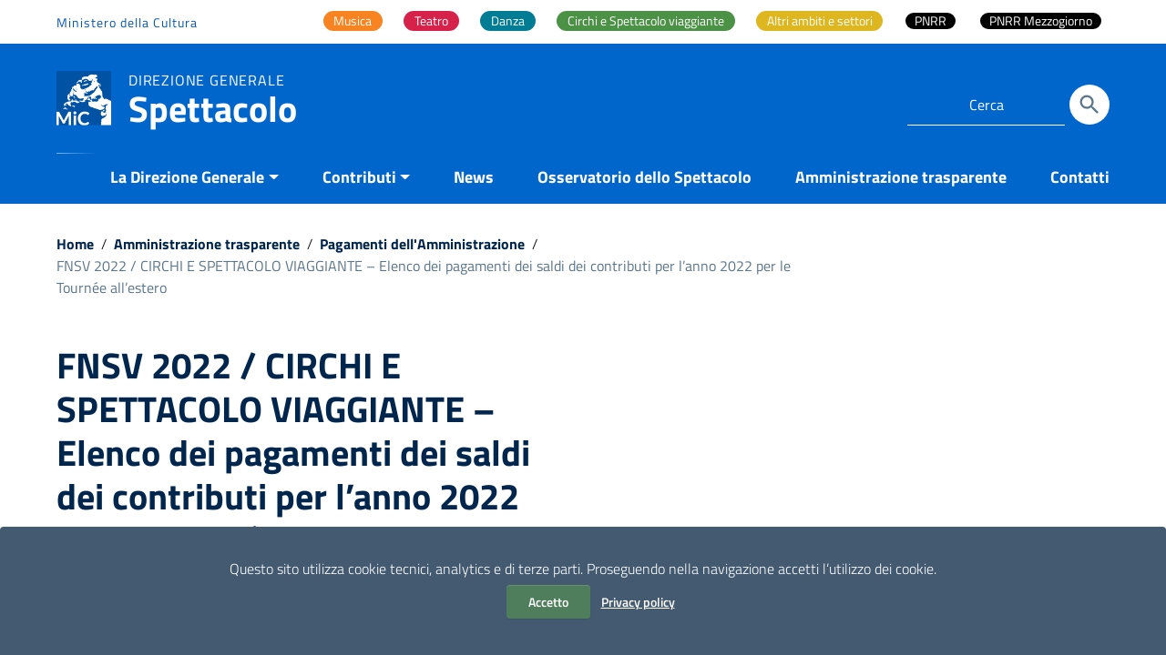

--- FILE ---
content_type: text/html; charset=UTF-8
request_url: https://spettacolo.cultura.gov.it/documenti/fnsv-2022-circhi-e-spettacolo-viaggiante-elenco-dei-pagamenti-dei-saldi-dei-contributi-per-lanno-2022-per-le-tournee-allestero/
body_size: 15504
content:
<!doctype html>
<html lang="it-IT">
<head>
    <meta http-equiv="X-UA-Compatible" content="IE=edge; text/html; charset=UTF-8" />
    <meta name="viewport" content="width=device-width, initial-scale=1">

    
        <meta name="description" content="Direzione generale">
    	<!-- *** -->
    <script data-cfasync="false" type="text/javascript">var ewww_webp_supported=!1;function check_webp_feature(A,e){if(e=void 0!==e?e:function(){},ewww_webp_supported)e(ewww_webp_supported);else{var w=new Image;w.onload=function(){ewww_webp_supported=0<w.width&&0<w.height,e&&e(ewww_webp_supported)},w.onerror=function(){e&&e(!1)},w.src="data:image/webp;base64,"+{alpha:"UklGRkoAAABXRUJQVlA4WAoAAAAQAAAAAAAAAAAAQUxQSAwAAAARBxAR/Q9ERP8DAABWUDggGAAAABQBAJ0BKgEAAQAAAP4AAA3AAP7mtQAAAA=="}[A]}}check_webp_feature("alpha");</script><script data-cfasync="false" type="text/javascript">var Arrive=function(c,e,w){"use strict";if(c.MutationObserver&&"undefined"!=typeof HTMLElement){var r,t,a=0,u=(r=HTMLElement.prototype.matches||HTMLElement.prototype.webkitMatchesSelector||HTMLElement.prototype.mozMatchesSelector||HTMLElement.prototype.msMatchesSelector,{matchesSelector:function(e,t){return e instanceof HTMLElement&&r.call(e,t)},addMethod:function(e,t,r){var a=e[t];e[t]=function(){return r.length==arguments.length?r.apply(this,arguments):"function"==typeof a?a.apply(this,arguments):void 0}},callCallbacks:function(e,t){t&&t.options.onceOnly&&1==t.firedElems.length&&(e=[e[0]]);for(var r,a=0;r=e[a];a++)r&&r.callback&&r.callback.call(r.elem,r.elem);t&&t.options.onceOnly&&1==t.firedElems.length&&t.me.unbindEventWithSelectorAndCallback.call(t.target,t.selector,t.callback)},checkChildNodesRecursively:function(e,t,r,a){for(var i,n=0;i=e[n];n++)r(i,t,a)&&a.push({callback:t.callback,elem:i}),0<i.childNodes.length&&u.checkChildNodesRecursively(i.childNodes,t,r,a)},mergeArrays:function(e,t){var r,a={};for(r in e)e.hasOwnProperty(r)&&(a[r]=e[r]);for(r in t)t.hasOwnProperty(r)&&(a[r]=t[r]);return a},toElementsArray:function(e){return void 0===e||"number"==typeof e.length&&e!==c||(e=[e]),e}}),d=((t=function(){this._eventsBucket=[],this._beforeAdding=null,this._beforeRemoving=null}).prototype.addEvent=function(e,t,r,a){var i={target:e,selector:t,options:r,callback:a,firedElems:[]};return this._beforeAdding&&this._beforeAdding(i),this._eventsBucket.push(i),i},t.prototype.removeEvent=function(e){for(var t,r=this._eventsBucket.length-1;t=this._eventsBucket[r];r--)if(e(t)){this._beforeRemoving&&this._beforeRemoving(t);var a=this._eventsBucket.splice(r,1);a&&a.length&&(a[0].callback=null)}},t.prototype.beforeAdding=function(e){this._beforeAdding=e},t.prototype.beforeRemoving=function(e){this._beforeRemoving=e},t),o=function(i,n){var o=new d,l=this,s={fireOnAttributesModification:!1};return o.beforeAdding(function(t){var e,r=t.target;r!==c.document&&r!==c||(r=document.getElementsByTagName("html")[0]),e=new MutationObserver(function(e){n.call(this,e,t)});var a=i(t.options);e.observe(r,a),t.observer=e,t.me=l}),o.beforeRemoving(function(e){e.observer.disconnect()}),this.bindEvent=function(e,t,r){t=u.mergeArrays(s,t);for(var a=u.toElementsArray(this),i=0;i<a.length;i++)o.addEvent(a[i],e,t,r)},this.unbindEvent=function(){var r=u.toElementsArray(this);o.removeEvent(function(e){for(var t=0;t<r.length;t++)if(this===w||e.target===r[t])return!0;return!1})},this.unbindEventWithSelectorOrCallback=function(r){var e,a=u.toElementsArray(this),i=r;e="function"==typeof r?function(e){for(var t=0;t<a.length;t++)if((this===w||e.target===a[t])&&e.callback===i)return!0;return!1}:function(e){for(var t=0;t<a.length;t++)if((this===w||e.target===a[t])&&e.selector===r)return!0;return!1},o.removeEvent(e)},this.unbindEventWithSelectorAndCallback=function(r,a){var i=u.toElementsArray(this);o.removeEvent(function(e){for(var t=0;t<i.length;t++)if((this===w||e.target===i[t])&&e.selector===r&&e.callback===a)return!0;return!1})},this},i=new function(){var s={fireOnAttributesModification:!1,onceOnly:!1,existing:!1};function n(e,t,r){return!(!u.matchesSelector(e,t.selector)||(e._id===w&&(e._id=a++),-1!=t.firedElems.indexOf(e._id))||(t.firedElems.push(e._id),0))}var c=(i=new o(function(e){var t={attributes:!1,childList:!0,subtree:!0};return e.fireOnAttributesModification&&(t.attributes=!0),t},function(e,i){e.forEach(function(e){var t=e.addedNodes,r=e.target,a=[];null!==t&&0<t.length?u.checkChildNodesRecursively(t,i,n,a):"attributes"===e.type&&n(r,i)&&a.push({callback:i.callback,elem:r}),u.callCallbacks(a,i)})})).bindEvent;return i.bindEvent=function(e,t,r){t=void 0===r?(r=t,s):u.mergeArrays(s,t);var a=u.toElementsArray(this);if(t.existing){for(var i=[],n=0;n<a.length;n++)for(var o=a[n].querySelectorAll(e),l=0;l<o.length;l++)i.push({callback:r,elem:o[l]});if(t.onceOnly&&i.length)return r.call(i[0].elem,i[0].elem);setTimeout(u.callCallbacks,1,i)}c.call(this,e,t,r)},i},l=new function(){var a={};function i(e,t){return u.matchesSelector(e,t.selector)}var n=(l=new o(function(){return{childList:!0,subtree:!0}},function(e,a){e.forEach(function(e){var t=e.removedNodes,r=[];null!==t&&0<t.length&&u.checkChildNodesRecursively(t,a,i,r),u.callCallbacks(r,a)})})).bindEvent;return l.bindEvent=function(e,t,r){t=void 0===r?(r=t,a):u.mergeArrays(a,t),n.call(this,e,t,r)},l};e&&g(e.fn),g(HTMLElement.prototype),g(NodeList.prototype),g(HTMLCollection.prototype),g(HTMLDocument.prototype),g(Window.prototype);var n={};return s(i,n,"unbindAllArrive"),s(l,n,"unbindAllLeave"),n}function s(e,t,r){u.addMethod(t,r,e.unbindEvent),u.addMethod(t,r,e.unbindEventWithSelectorOrCallback),u.addMethod(t,r,e.unbindEventWithSelectorAndCallback)}function g(e){e.arrive=i.bindEvent,s(i,e,"unbindArrive"),e.leave=l.bindEvent,s(l,e,"unbindLeave")}}(window,"undefined"==typeof jQuery?null:jQuery,void 0),ewww_webp_supported=!1;function check_webp_feature(e,t){if(ewww_webp_supported)t(ewww_webp_supported);else{var r=new Image;r.onload=function(){ewww_webp_supported=0<r.width&&0<r.height,t(ewww_webp_supported)},r.onerror=function(){t(!1)},r.src="data:image/webp;base64,"+{alpha:"UklGRkoAAABXRUJQVlA4WAoAAAAQAAAAAAAAAAAAQUxQSAwAAAARBxAR/Q9ERP8DAABWUDggGAAAABQBAJ0BKgEAAQAAAP4AAA3AAP7mtQAAAA==",animation:"UklGRlIAAABXRUJQVlA4WAoAAAASAAAAAAAAAAAAQU5JTQYAAAD/////AABBTk1GJgAAAAAAAAAAAAAAAAAAAGQAAABWUDhMDQAAAC8AAAAQBxAREYiI/gcA"}[e]}}function ewwwLoadImages(e){if(e){for(var t=document.querySelectorAll(".batch-image img, .image-wrapper a, .ngg-pro-masonry-item a, .ngg-galleria-offscreen-seo-wrapper a"),r=0,a=t.length;r<a;r++)ewwwAttr(t[r],"data-src",t[r].getAttribute("data-webp")),ewwwAttr(t[r],"data-thumbnail",t[r].getAttribute("data-webp-thumbnail"));for(r=0,a=(n=document.querySelectorAll(".rev_slider ul li")).length;r<a;r++){ewwwAttr(n[r],"data-thumb",n[r].getAttribute("data-webp-thumb"));for(var i=1;i<11;)ewwwAttr(n[r],"data-param"+i,n[r].getAttribute("data-webp-param"+i)),i++}var n;for(r=0,a=(n=document.querySelectorAll(".rev_slider img")).length;r<a;r++)ewwwAttr(n[r],"data-lazyload",n[r].getAttribute("data-webp-lazyload"));var o=document.querySelectorAll("div.woocommerce-product-gallery__image");for(r=0,a=o.length;r<a;r++)ewwwAttr(o[r],"data-thumb",o[r].getAttribute("data-webp-thumb"))}var l=document.querySelectorAll("video");for(r=0,a=l.length;r<a;r++)ewwwAttr(l[r],"poster",e?l[r].getAttribute("data-poster-webp"):l[r].getAttribute("data-poster-image"));var s=document.querySelectorAll("img.ewww_webp_lazy_load");for(r=0,a=s.length;r<a;r++){if(e){ewwwAttr(s[r],"data-lazy-srcset",s[r].getAttribute("data-lazy-srcset-webp")),ewwwAttr(s[r],"data-srcset",s[r].getAttribute("data-srcset-webp")),ewwwAttr(s[r],"data-lazy-src",s[r].getAttribute("data-lazy-src-webp")),ewwwAttr(s[r],"data-src",s[r].getAttribute("data-src-webp")),ewwwAttr(s[r],"data-orig-file",s[r].getAttribute("data-webp-orig-file")),ewwwAttr(s[r],"data-medium-file",s[r].getAttribute("data-webp-medium-file")),ewwwAttr(s[r],"data-large-file",s[r].getAttribute("data-webp-large-file"));var c=s[r].getAttribute("srcset");null!=c&&!1!==c&&c.includes("R0lGOD")&&ewwwAttr(s[r],"src",s[r].getAttribute("data-lazy-src-webp"))}s[r].className=s[r].className.replace(/\bewww_webp_lazy_load\b/,"")}var w=document.querySelectorAll(".ewww_webp");for(r=0,a=w.length;r<a;r++)e?(ewwwAttr(w[r],"srcset",w[r].getAttribute("data-srcset-webp")),ewwwAttr(w[r],"src",w[r].getAttribute("data-src-webp")),ewwwAttr(w[r],"data-orig-file",w[r].getAttribute("data-webp-orig-file")),ewwwAttr(w[r],"data-medium-file",w[r].getAttribute("data-webp-medium-file")),ewwwAttr(w[r],"data-large-file",w[r].getAttribute("data-webp-large-file")),ewwwAttr(w[r],"data-large_image",w[r].getAttribute("data-webp-large_image")),ewwwAttr(w[r],"data-src",w[r].getAttribute("data-webp-src"))):(ewwwAttr(w[r],"srcset",w[r].getAttribute("data-srcset-img")),ewwwAttr(w[r],"src",w[r].getAttribute("data-src-img"))),w[r].className=w[r].className.replace(/\bewww_webp\b/,"ewww_webp_loaded");window.jQuery&&jQuery.fn.isotope&&jQuery.fn.imagesLoaded&&(jQuery(".fusion-posts-container-infinite").imagesLoaded(function(){jQuery(".fusion-posts-container-infinite").hasClass("isotope")&&jQuery(".fusion-posts-container-infinite").isotope()}),jQuery(".fusion-portfolio:not(.fusion-recent-works) .fusion-portfolio-wrapper").imagesLoaded(function(){jQuery(".fusion-portfolio:not(.fusion-recent-works) .fusion-portfolio-wrapper").isotope()}))}function ewwwWebPInit(e){ewwwLoadImages(e),ewwwNggLoadGalleries(e),document.arrive(".ewww_webp",function(){ewwwLoadImages(e)}),document.arrive(".ewww_webp_lazy_load",function(){ewwwLoadImages(e)}),document.arrive("videos",function(){ewwwLoadImages(e)}),"loading"==document.readyState?document.addEventListener("DOMContentLoaded",ewwwJSONParserInit):("undefined"!=typeof galleries&&ewwwNggParseGalleries(e),ewwwWooParseVariations(e))}function ewwwAttr(e,t,r){null!=r&&!1!==r&&e.setAttribute(t,r)}function ewwwJSONParserInit(){"undefined"!=typeof galleries&&check_webp_feature("alpha",ewwwNggParseGalleries),check_webp_feature("alpha",ewwwWooParseVariations)}function ewwwWooParseVariations(e){if(e)for(var t=document.querySelectorAll("form.variations_form"),r=0,a=t.length;r<a;r++){var i=t[r].getAttribute("data-product_variations"),n=!1;try{for(var o in i=JSON.parse(i))void 0!==i[o]&&void 0!==i[o].image&&(void 0!==i[o].image.src_webp&&(i[o].image.src=i[o].image.src_webp,n=!0),void 0!==i[o].image.srcset_webp&&(i[o].image.srcset=i[o].image.srcset_webp,n=!0),void 0!==i[o].image.full_src_webp&&(i[o].image.full_src=i[o].image.full_src_webp,n=!0),void 0!==i[o].image.gallery_thumbnail_src_webp&&(i[o].image.gallery_thumbnail_src=i[o].image.gallery_thumbnail_src_webp,n=!0),void 0!==i[o].image.thumb_src_webp&&(i[o].image.thumb_src=i[o].image.thumb_src_webp,n=!0));n&&ewwwAttr(t[r],"data-product_variations",JSON.stringify(i))}catch(e){}}}function ewwwNggParseGalleries(e){if(e)for(var t in galleries){var r=galleries[t];galleries[t].images_list=ewwwNggParseImageList(r.images_list)}}function ewwwNggLoadGalleries(e){e&&document.addEventListener("ngg.galleria.themeadded",function(e,t){window.ngg_galleria._create_backup=window.ngg_galleria.create,window.ngg_galleria.create=function(e,t){var r=$(e).data("id");return galleries["gallery_"+r].images_list=ewwwNggParseImageList(galleries["gallery_"+r].images_list),window.ngg_galleria._create_backup(e,t)}})}function ewwwNggParseImageList(e){for(var t in e){var r=e[t];if(void 0!==r["image-webp"]&&(e[t].image=r["image-webp"],delete e[t]["image-webp"]),void 0!==r["thumb-webp"]&&(e[t].thumb=r["thumb-webp"],delete e[t]["thumb-webp"]),void 0!==r.full_image_webp&&(e[t].full_image=r.full_image_webp,delete e[t].full_image_webp),void 0!==r.srcsets)for(var a in r.srcsets)nggSrcset=r.srcsets[a],void 0!==r.srcsets[a+"-webp"]&&(e[t].srcsets[a]=r.srcsets[a+"-webp"],delete e[t].srcsets[a+"-webp"]);if(void 0!==r.full_srcsets)for(var i in r.full_srcsets)nggFSrcset=r.full_srcsets[i],void 0!==r.full_srcsets[i+"-webp"]&&(e[t].full_srcsets[i]=r.full_srcsets[i+"-webp"],delete e[t].full_srcsets[i+"-webp"])}return e}check_webp_feature("alpha",ewwwWebPInit);</script><link media="all" href="https://spettacolo.cultura.gov.it/wp-content/cache/autoptimize/css/autoptimize_5c47ae2a043db0beda43f6198ecdf244.css" rel="stylesheet" /><title>FNSV 2022 / CIRCHI E SPETTACOLO VIAGGIANTE – Elenco dei pagamenti dei saldi dei contributi per l’anno 2022 per le Tournée all&#8217;estero &#8211; Spettacolo</title>
<script> var ajaxurl = 'https://spettacolo.cultura.gov.it/wp-admin/admin-ajax.php'; </script><meta name='robots' content='max-image-preview:large' />
	
	<link rel="alternate" type="application/rss+xml" title="Spettacolo &raquo; Feed" href="https://spettacolo.cultura.gov.it/feed/" />
<link rel="alternate" type="application/rss+xml" title="Spettacolo &raquo; Feed dei commenti" href="https://spettacolo.cultura.gov.it/comments/feed/" />




























<link rel="EditURI" type="application/rsd+xml" title="RSD" href="https://spettacolo.cultura.gov.it/xmlrpc.php?rsd" />
<meta name="generator" content="WordPress 6.7.2" />
<link rel="canonical" href="https://spettacolo.cultura.gov.it/documenti/fnsv-2022-circhi-e-spettacolo-viaggiante-elenco-dei-pagamenti-dei-saldi-dei-contributi-per-lanno-2022-per-le-tournee-allestero/" />
<link rel='shortlink' href='https://spettacolo.cultura.gov.it/?p=15258' />
<noscript><style>.lazyload[data-src]{display:none !important;}</style></noscript><link rel="icon" href="https://spettacolo.cultura.gov.it/wp-content/uploads/2023/10/cropped-MiC_logo_tondo_BLU_512-32x32.png" sizes="32x32" />
<link rel="icon" href="https://spettacolo.cultura.gov.it/wp-content/uploads/2023/10/cropped-MiC_logo_tondo_BLU_512-192x192.png" sizes="192x192" />
<link rel="apple-touch-icon" href="https://spettacolo.cultura.gov.it/wp-content/uploads/2023/10/cropped-MiC_logo_tondo_BLU_512-180x180.png" />
<meta name="msapplication-TileImage" content="https://spettacolo.cultura.gov.it/wp-content/uploads/2023/10/cropped-MiC_logo_tondo_BLU_512-270x270.png" />
		
						<!-- Matomo InHome-->
		<script>
		  var _paq = window._paq = window._paq || [];
		  // tracker methods like "setCustomDimension" should be called before "trackPageView"  
		  _paq.push(['trackPageView']);
		  _paq.push(['enableLinkTracking']);
		  (function() {
			var u="//stat.cultura.gov.it/";
			_paq.push(['setTrackerUrl', u+'matomo.php']);
			_paq.push(['setSiteId', '2']);
			var d=document, g=d.createElement('script'), s=d.getElementsByTagName('script')[0];
			g.async=true; g.src=u+'matomo.js'; s.parentNode.insertBefore(g,s);
		  })();
		</script>
		<!-- End Matomo -->
		<link href='https://spettacolo.cultura.gov.it/wp-content/themes/italiawp2-child/dgs.css?ver=1' type='text/css' media='all' />
</head>
<body class="t-Pac  ">
<script data-cfasync="false">if(ewww_webp_supported){document.body.classList.add("webp-support");}</script>

<div class="cookiebar hide neutral-1-bg-a7" aria-hidden="true">
    <p class="text-white">
        Questo sito utilizza cookie tecnici, analytics e di terze parti.
        Proseguendo nella navigazione accetti l’utilizzo dei cookie.<br />
        <button data-accept="cookiebar" class="btn btn-info mr-2 btn-verde">
            Accetto        </button>
        <a href="https://spettacolo.cultura.gov.it/privacy-policy/" class="btn btn-outline-info btn-trasp">Privacy policy</a>
    </p>
</div>

<div class="body_wrapper push_container clearfix" id="page_top">
    <div class="skiplink sr-only">
        <ul>
            <li>
                <a accesskey="2" href="#main_container">Vai ai contenuti</a>
            </li>
            <li>
                <a accesskey="3" href="#menup">Vai al menu di navigazione</a>
            </li>
            <li><a accesskey="4" href="#footer">Vai al footer</a></li>
        </ul>
    </div>

    <header id="mainheader" class="u-background-50 shadow">
    <!-- Inizio Fascia Appartenenza -->
<section class="it-header-slim-wrapper theme-light border-0 py-0">
    <div class="container">
        <div class="row clearfix">
            <div class="col-12 entesup">
								<div class="it-header-slim-wrapper-content justify-content-sm-center justify-content-lg-end px-0">
																		<a  aria-label="Collegamento a sito esterno - Ministero della Cultura - nuova finestra"
											title="Ministero della Cultura"
											href="https://cultura.gov.it/"
											target="_blank" class="navbar-brand mr-auto d-none d-lg-block">

																								Ministero della Cultura																				</a>
																		<div class="mw-100">
											<nav id="main-areas" class="menu-main-container"><ul id="menu-main" class="nav nav-tabs bg-transparent border-0"><li itemscope="itemscope" itemtype="https://www.schema.org/SiteNavigationElement" id="menu-item-7789" class="musica menu-item menu-item-type-post_type menu-item-object-page menu-item-7789 nav-item"><a title="Musica" href="https://spettacolo.cultura.gov.it/attivita-musica/" class="nav-link custom_megamenu_link"><span>Musica</span></a></li>
<li itemscope="itemscope" itemtype="https://www.schema.org/SiteNavigationElement" id="menu-item-7794" class="teatro menu-item menu-item-type-post_type menu-item-object-page menu-item-7794 nav-item"><a title="Teatro" href="https://spettacolo.cultura.gov.it/attivita-teatro/" class="nav-link custom_megamenu_link"><span>Teatro</span></a></li>
<li itemscope="itemscope" itemtype="https://www.schema.org/SiteNavigationElement" id="menu-item-7799" class="danza menu-item menu-item-type-post_type menu-item-object-page menu-item-7799 nav-item"><a title="Danza" href="https://spettacolo.cultura.gov.it/attivita-danza/" class="nav-link custom_megamenu_link"><span>Danza</span></a></li>
<li itemscope="itemscope" itemtype="https://www.schema.org/SiteNavigationElement" id="menu-item-7804" class="circhi-e-spettacolo-viaggiante menu-item menu-item-type-post_type menu-item-object-page menu-item-7804 nav-item"><a title="Circhi e Spettacolo viaggiante" href="https://spettacolo.cultura.gov.it/circhi-e-spettacolo-viaggiante/" class="nav-link custom_megamenu_link"><span>Circhi e Spettacolo viaggiante</span></a></li>
<li itemscope="itemscope" itemtype="https://www.schema.org/SiteNavigationElement" id="menu-item-7809" class="altri-ambiti-e-settori menu-item menu-item-type-post_type menu-item-object-page menu-item-has-children dropdown menu-item-7809 nav-item"><a title="Altri ambiti e settori" href="https://spettacolo.cultura.gov.it/altri-ambiti-e-settori/" class="nav-link custom_megamenu_link"><span>Altri ambiti e settori</span></a>
<ul class="dropdown-menu"  role="menu">
	<li itemscope="itemscope" itemtype="https://www.schema.org/SiteNavigationElement" id="menu-item-7810" class="menu-item menu-item-type-post_type menu-item-object-page menu-item-7810 nav-item"><a title="Azioni Di Sistema E Residenze" href="https://spettacolo.cultura.gov.it/dd-870-e-920-del-2016/" class="dropdown-item"><span>Azioni Di Sistema E Residenze</span></a></li>
	<li itemscope="itemscope" itemtype="https://www.schema.org/SiteNavigationElement" id="menu-item-7815" class="menu-item menu-item-type-post_type menu-item-object-page menu-item-7815 nav-item"><a title="Bandi Covid" href="https://spettacolo.cultura.gov.it/bandi-covid/" class="dropdown-item"><span>Bandi Covid</span></a></li>
	<li itemscope="itemscope" itemtype="https://www.schema.org/SiteNavigationElement" id="menu-item-7820" class="menu-item menu-item-type-post_type menu-item-object-page menu-item-7820 nav-item"><a title="Carnevali Storici" href="https://spettacolo.cultura.gov.it/carnevali-storici/" class="dropdown-item"><span>Carnevali Storici</span></a></li>
	<li itemscope="itemscope" itemtype="https://www.schema.org/SiteNavigationElement" id="menu-item-7825" class="menu-item menu-item-type-post_type menu-item-object-page menu-item-7825 nav-item"><a title="Festival, cori e bande – Musica Jazz" href="https://spettacolo.cultura.gov.it/festival-cori-e-bande-musica-jazz/" class="dropdown-item"><span>Festival, cori e bande – Musica Jazz</span></a></li>
	<li itemscope="itemscope" itemtype="https://www.schema.org/SiteNavigationElement" id="menu-item-7830" class="menu-item menu-item-type-post_type menu-item-object-page menu-item-7830 nav-item"><a title="Multidisciplinari" href="https://spettacolo.cultura.gov.it/multidisciplinari/" class="dropdown-item"><span>Multidisciplinari</span></a></li>
	<li itemscope="itemscope" itemtype="https://www.schema.org/SiteNavigationElement" id="menu-item-7835" class="menu-item menu-item-type-post_type menu-item-object-page menu-item-7835 nav-item"><a title="Progetti speciali" href="https://spettacolo.cultura.gov.it/progetti-speciali/" class="dropdown-item"><span>Progetti speciali</span></a></li>
	<li itemscope="itemscope" itemtype="https://www.schema.org/SiteNavigationElement" id="menu-item-7845" class="menu-item menu-item-type-post_type menu-item-object-page menu-item-7845 nav-item"><a title="Sostegno a fondazione e accademie" href="https://spettacolo.cultura.gov.it/sostegno-a-fondazione-e-accademie/" class="dropdown-item"><span>Sostegno a fondazione e accademie</span></a></li>
</ul>
</li>
<li itemscope="itemscope" itemtype="https://www.schema.org/SiteNavigationElement" id="menu-item-8527" class="menu-item menu-item-type-post_type menu-item-object-post menu-item-8527 nav-item"><a title="PNRR" href="https://spettacolo.cultura.gov.it/pnrr-interventi-di-promozione-dellecoefficienza-e-riduzione-dei-consumi-energetici-nelle-sale-teatrali-e-nei-cinema-pubblici-e-privati/" class="nav-link custom_megamenu_link"><span>PNRR</span></a></li>
<li itemscope="itemscope" itemtype="https://www.schema.org/SiteNavigationElement" id="menu-item-15643" class="menu-item menu-item-type-custom menu-item-object-custom menu-item-15643 nav-item"><a title="PNRR Mezzogiorno" href="https://spettacolo.cultura.gov.it/pnrr-avviso-pubblico-per-la-presentazione-di-proposte-di-intervento-per-la-promozione-dellecoefficienza-e-riduzione-dei-consumi-energetici-nelle-sale-teatrali-e-nei-cinema-pubblici-e-priva/" class="nav-link custom_megamenu_link"><span>PNRR Mezzogiorno</span></a></li>
</ul></nav>									</div>

																	</div>
            </div>
        </div>
    </div>
</section>
<!-- Fine Fascia Appartenenza -->

<!-- Button Menu -->
<button class="navbar-toggle menu-btn pull-left menu-left push-body jPushMenuBtn">
    <span class="sr-only">Attiva / disattiva la navigazione</span>
    <span class="icon-bar icon-bar1"></span>
    <span class="icon-bar icon-bar2"></span>
    <span class="icon-bar icon-bar3"></span>
</button>
<!-- Fine Button Menu -->

<!-- Inizio Menu Mobile -->
<nav class="cbp-spmenu cbp-spmenu-vertical cbp-spmenu-left" id="menup">
    <div class="cbp-menu-wrapper clearfix">

        <h2 class="sr-only">Menu principale</h2>

        <div class="logo-burger">
            <div class="logotxt-burger ml-0">
							<!-- pulsante ricerca mobile -->
							<div class="p_cercaMobile px-0">
									<div class="cerca">
<form class="Form" method="get" role="search" action="https://spettacolo.cultura.gov.it/">
    <input type="text" value="" name="s" title="Cerca" placeholder="Cerca" required>
    <button class="btn btn-default btn-cerca pull-right" name="submit" title="Cerca" aria-label="Cerca">
        <svg class="icon">
        <use xlink:href="https://spettacolo.cultura.gov.it/wp-content/themes/italiawp2/static/img/ponmetroca.svg#ca-search"></use>
        </svg>
    </button>
</form>
</div>
							</div>
							<!-- pulsante ricerca mobile -->
            </div>
        </div>

            <div class="menu-menu-principale-megamenu-container"><ul id="site-navigation" class="nav navmenu"><li id="menu-item-7850" class="menu-item menu-item-type-custom menu-item-object-custom menu-item-has-children menu-item-7850"><a href="#">La Direzione Generale</a>
<ul class="sub-menu">
	<li id="menu-item-7851" class="menu-item menu-item-type-post_type menu-item-object-page menu-item-7851"><a href="https://spettacolo.cultura.gov.it/compiti-istituzionali/">Compiti istituzionali</a></li>
	<li id="menu-item-7852" class="menu-item menu-item-type-post_type menu-item-object-page menu-item-has-children menu-item-7852"><a href="https://spettacolo.cultura.gov.it/organizzazione-e-contatti/">Organizzazione e Contatti</a>
	<ul class="sub-menu">
		<li id="menu-item-7853" class="menu-item menu-item-type-post_type menu-item-object-page menu-item-7853"><a href="https://spettacolo.cultura.gov.it/il-direttore-generale/">Il Direttore generale</a></li>
		<li id="menu-item-7854" class="menu-item menu-item-type-post_type menu-item-object-page menu-item-7854"><a href="https://spettacolo.cultura.gov.it/segreteria-direttore-generale/">Ufficio di Segreteria del Direttore generale</a></li>
		<li id="menu-item-7855" class="menu-item menu-item-type-post_type menu-item-object-page menu-item-7855"><a href="https://spettacolo.cultura.gov.it/servizio-i/">Servizio II</a></li>
		<li id="menu-item-7856" class="menu-item menu-item-type-post_type menu-item-object-page menu-item-7856"><a href="https://spettacolo.cultura.gov.it/servizio-ii/">Servizio III</a></li>
		<li id="menu-item-8146" class="menu-item menu-item-type-post_type menu-item-object-page menu-item-8146"><a href="https://spettacolo.cultura.gov.it/osservatorio-dello-spettacolo/">Osservatorio dello Spettacolo</a></li>
	</ul>
</li>
	<li id="menu-item-7858" class="menu-item menu-item-type-custom menu-item-object-custom menu-item-has-children menu-item-7858"><a href="#">Normativa, atti e pubblicazioni</a>
	<ul class="sub-menu">
		<li id="menu-item-7859" class="menu-item menu-item-type-post_type menu-item-object-page menu-item-7859"><a href="https://spettacolo.cultura.gov.it/normativa-fus-e-spettacolo-dal-vivo/">Normativa di settore</a></li>
		<li id="menu-item-7860" class="menu-item menu-item-type-post_type menu-item-object-page menu-item-7860"><a href="https://spettacolo.cultura.gov.it/normative-e-atti/">Atti</a></li>
		<li id="menu-item-7861" class="menu-item menu-item-type-post_type menu-item-object-page menu-item-7861"><a href="https://spettacolo.cultura.gov.it/pubblicazioni/">Pubblicazioni</a></li>
	</ul>
</li>
	<li id="menu-item-7862" class="menu-item menu-item-type-post_type menu-item-object-page menu-item-7862"><a href="https://spettacolo.cultura.gov.it/consulta-e-commissioni/">Organi consultivi</a></li>
</ul>
</li>
<li id="menu-item-7863" class="menu-item menu-item-type-custom menu-item-object-custom menu-item-has-children menu-item-7863"><a href="#">Contributi</a>
<ul class="sub-menu">
	<li id="menu-item-7864" class="menu-item menu-item-type-post_type menu-item-object-page menu-item-7864"><a href="https://spettacolo.cultura.gov.it/contributi-fnsv-fondo-nazionale-per-lo-spettacolo-dal-vivo/">Contributi FNSV &#8211; Fondo Nazionale per lo Spettacolo dal Vivo</a></li>
	<li id="menu-item-7865" class="menu-item menu-item-type-custom menu-item-object-custom menu-item-has-children menu-item-7865"><a href="#">Altri contributi</a>
	<ul class="sub-menu">
		<li id="menu-item-8378" class="menu-item menu-item-type-taxonomy menu-item-object-category menu-item-8378"><a href="https://spettacolo.cultura.gov.it/category/contributi-extra-fus/">Contributi extra FNSV</a></li>
		<li id="menu-item-7867" class="menu-item menu-item-type-post_type menu-item-object-page menu-item-7867"><a href="https://spettacolo.cultura.gov.it/bandi-covid/">Bandi Covid</a></li>
	</ul>
</li>
</ul>
</li>
<li id="menu-item-7868" class="menu-item menu-item-type-post_type menu-item-object-page current_page_parent menu-item-7868"><a href="https://spettacolo.cultura.gov.it/news/">News</a></li>
<li id="menu-item-10311" class="menu-item menu-item-type-post_type menu-item-object-page menu-item-10311"><a href="https://spettacolo.cultura.gov.it/osservatorio-dello-spettacolo/">Osservatorio dello Spettacolo</a></li>
<li id="menu-item-7869" class="menu-item menu-item-type-post_type menu-item-object-page menu-item-7869"><a href="https://spettacolo.cultura.gov.it/amministrazione-trasparente/">Amministrazione trasparente</a></li>
<li id="menu-item-7870" class="menu-item menu-item-type-post_type menu-item-object-page menu-item-7870"><a href="https://spettacolo.cultura.gov.it/contatti/">Contatti</a></li>
</ul></div>
        <ul class="list-inline socialmobile">
            
                <li class="small">Seguici su Spettacolo MIC</li>
                                            <li>
                            <a  target="_blank" class="social-icon"
                                aria-label="Collegamento a sito esterno - Facebook"
                                href="https://www.facebook.com/SpettacoloMiC.it/">
                                <svg class="icon">
                                    <use  xlink:href="https://spettacolo.cultura.gov.it/wp-content/themes/italiawp2/static/img/ponmetroca.svg#ca-facebook"></use>
                                </svg>
                                <span class="hidden">Seguici su Spettacolo MIC Facebook</span>
                            </a>
                        </li>
                                                                <li>
                            <a  target="_blank" class="social-icon"
                                aria-label="Collegamento a sito esterno - Twitter"
                                href="https://twitter.com/spettacolomic">
                                <svg class="icon">
                                    <use  xlink:href="https://spettacolo.cultura.gov.it/wp-content/themes/italiawp2/static/img/ponmetroca.svg#ca-twitter"></use>
                                </svg>
                                <span class="hidden">Seguici su Spettacolo MIC Twitter</span>
                            </a>
                        </li>
                                                                                    <li>
                            <a  target="_blank" class="social-icon"
                                aria-label="Collegamento a sito esterno - Instagram"
                                href="https://www.instagram.com/spettacolomic_it/">
                                <svg class="icon">
                                    <use  xlink:href="https://spettacolo.cultura.gov.it/wp-content/themes/italiawp2/static/img/ponmetroca.svg#ca-instagram"></use>
                                </svg>
                                <span class="hidden">Seguici su Spettacolo MIC Instagram</span>
                            </a>
                        </li>
                                                                                </ul>
    </div>
</nav>
<!-- Fine Menu Mobile -->

<!-- Inizio Intestazione -->
<div class="container header">
    <div class="row clearfix">
        <div class="col-auto comune">
            <div class="logoprint">
                <h1>
                                        <img class="custom-logo lazyload ewww_webp_lazy_load" src="[data-uri]" alt="Spettacolo" data-src="https://spettacolo.cultura.gov.it/wp-content/uploads/2021/11/logo-1.png" loading="lazy" data-src-webp="https://spettacolo.cultura.gov.it/wp-content/uploads/2021/11/logo-1.png.webp" /><noscript><img class="custom-logo" src="https://spettacolo.cultura.gov.it/wp-content/uploads/2021/11/logo-1.png" alt="Spettacolo" data-eio="l" /></noscript>
                    Spettacolo                </h1>
            </div>
            <div class="logoimg">
                <a href="https://spettacolo.cultura.gov.it/" title="Spettacolo">
                                        <noscript><img class="custom-logo" alt="Spettacolo" src="https://spettacolo.cultura.gov.it/wp-content/uploads/2021/11/logo-1.png"></noscript><img class="lazyload custom-logo ewww_webp_lazy_load" alt="Spettacolo" src='data:image/svg+xml,%3Csvg%20xmlns=%22http://www.w3.org/2000/svg%22%20viewBox=%220%200%20210%20140%22%3E%3C/svg%3E' data-src="https://spettacolo.cultura.gov.it/wp-content/uploads/2021/11/logo-1.png" data-src-webp="https://spettacolo.cultura.gov.it/wp-content/uploads/2021/11/logo-1.png.webp">
                </a>
            </div>
            <div class="logotxt">
                <h1 class="d-block">
                    <a href="https://spettacolo.cultura.gov.it/" title="Spettacolo">
                        <span class="d-block text-uppercase small line-10">Direzione generale</span>
                        <span class="h2 line-10 d-block mb-0">Spettacolo</span>
                    </a>
                </h1>
            </div>
        </div>

        <div class="header-social col-auto d-none d-lg-block d-md-none pull-right text-right ml-auto">
		        </div>

        <div class="header-cerca col-auto d-none d-lg-block d-md-none text-right">
            <!-- Inizio Ricerca -->
            <div class="cerca">
<form class="Form" method="get" role="search" action="https://spettacolo.cultura.gov.it/">
    <input type="text" value="" name="s" title="Cerca" placeholder="Cerca" required>
    <button class="btn btn-default btn-cerca pull-right" name="submit" title="Cerca" aria-label="Cerca">
        <svg class="icon">
        <use xlink:href="https://spettacolo.cultura.gov.it/wp-content/themes/italiawp2/static/img/ponmetroca.svg#ca-search"></use>
        </svg>
    </button>
</form>
</div>
            <!-- Fine Ricerca -->
        </div>
    </div>
</div>
<!-- Fine Intestazione -->

<section id="sub_nav">

    <div class="container">
        <div class="row">
            <div id="area-selected" class="col d-flex align-items-center">
												</div>
            <div class="col-auto ml-sm-auto d-none d-lg-block">

                <nav class="navbar navbar-expand-sm has-megamenu">
                    <div class="navbar-collapsable">
                        <div class="close-div sr-only">
                            <button class="btn close-menu" type="button">
                                <svg class="icon icon-sm icon-light">
                                <use xlink:href="https://spettacolo.cultura.gov.it/wp-content/themes/italiawp2/static/svg/sprite.svg#it-close"></use>
                                </svg>chiusi                            </button>
                        </div>

                        <div class="menu-wrapper">
                        <ul id="menu-principale" class="nav navbar-nav"><li itemscope="itemscope" itemtype="https://www.schema.org/SiteNavigationElement" class="menu-item menu-item-type-custom menu-item-object-custom menu-item-has-children dropdown menu-item-7850 nav-item"><a title="La Direzione Generale" href="#" data-toggle="dropdown" aria-haspopup="true" aria-expanded="false" class="dropdown-toggle nav-link" id="menu-item-dropdown-7850">La Direzione Generale</a>
<ul class="dropdown-menu" aria-labelledby="menu-item-dropdown-7850" role="menu">
	<li itemscope="itemscope" itemtype="https://www.schema.org/SiteNavigationElement" class="menu-item menu-item-type-post_type menu-item-object-page menu-item-7851 nav-item"><a title="Compiti istituzionali" href="https://spettacolo.cultura.gov.it/compiti-istituzionali/" class="dropdown-item custom_megamenu_intestazione">Compiti istituzionali</a></li>
	<li itemscope="itemscope" itemtype="https://www.schema.org/SiteNavigationElement" class="menu-item menu-item-type-post_type menu-item-object-page menu-item-has-children dropdown menu-item-7852 nav-item"><a title="Organizzazione e Contatti" href="https://spettacolo.cultura.gov.it/organizzazione-e-contatti/" class="dropdown-item custom_megamenu_intestazione">Organizzazione e Contatti</a>
	<ul aria-labelledby="menu-item-dropdown-7850" role="menu">
		<li itemscope="itemscope" itemtype="https://www.schema.org/SiteNavigationElement" class="menu-item menu-item-type-post_type menu-item-object-page menu-item-7853 nav-item"><a title="Il Direttore generale" href="https://spettacolo.cultura.gov.it/il-direttore-generale/" class="dropdown-item">Il Direttore generale</a></li>
		<li itemscope="itemscope" itemtype="https://www.schema.org/SiteNavigationElement" class="menu-item menu-item-type-post_type menu-item-object-page menu-item-7854 nav-item"><a title="Ufficio di Segreteria del Direttore generale" href="https://spettacolo.cultura.gov.it/segreteria-direttore-generale/" class="dropdown-item">Ufficio di Segreteria del Direttore generale</a></li>
		<li itemscope="itemscope" itemtype="https://www.schema.org/SiteNavigationElement" class="menu-item menu-item-type-post_type menu-item-object-page menu-item-7855 nav-item"><a title="Servizio II" href="https://spettacolo.cultura.gov.it/servizio-i/" class="dropdown-item">Servizio II</a></li>
		<li itemscope="itemscope" itemtype="https://www.schema.org/SiteNavigationElement" class="menu-item menu-item-type-post_type menu-item-object-page menu-item-7856 nav-item"><a title="Servizio III" href="https://spettacolo.cultura.gov.it/servizio-ii/" class="dropdown-item">Servizio III</a></li>
		<li itemscope="itemscope" itemtype="https://www.schema.org/SiteNavigationElement" class="menu-item menu-item-type-post_type menu-item-object-page menu-item-8146 nav-item"><a title="Osservatorio dello Spettacolo" href="https://spettacolo.cultura.gov.it/osservatorio-dello-spettacolo/" class="dropdown-item">Osservatorio dello Spettacolo</a></li>
	</ul>
</li>
	<li itemscope="itemscope" itemtype="https://www.schema.org/SiteNavigationElement" class="menu-item menu-item-type-custom menu-item-object-custom menu-item-has-children dropdown menu-item-7858 nav-item"><a title="Normativa, atti e pubblicazioni" href="#" class="dropdown-item custom_megamenu_intestazione">Normativa, atti e pubblicazioni</a>
	<ul aria-labelledby="menu-item-dropdown-7850" role="menu">
		<li itemscope="itemscope" itemtype="https://www.schema.org/SiteNavigationElement" class="menu-item menu-item-type-post_type menu-item-object-page menu-item-7859 nav-item"><a title="Normativa di settore" href="https://spettacolo.cultura.gov.it/normativa-fus-e-spettacolo-dal-vivo/" class="dropdown-item">Normativa di settore</a></li>
		<li itemscope="itemscope" itemtype="https://www.schema.org/SiteNavigationElement" class="menu-item menu-item-type-post_type menu-item-object-page menu-item-7860 nav-item"><a title="Atti" href="https://spettacolo.cultura.gov.it/normative-e-atti/" class="dropdown-item">Atti</a></li>
		<li itemscope="itemscope" itemtype="https://www.schema.org/SiteNavigationElement" class="menu-item menu-item-type-post_type menu-item-object-page menu-item-7861 nav-item"><a title="Pubblicazioni" href="https://spettacolo.cultura.gov.it/pubblicazioni/" class="dropdown-item">Pubblicazioni</a></li>
	</ul>
</li>
	<li itemscope="itemscope" itemtype="https://www.schema.org/SiteNavigationElement" class="menu-item menu-item-type-post_type menu-item-object-page menu-item-7862 nav-item"><a title="Organi consultivi" href="https://spettacolo.cultura.gov.it/consulta-e-commissioni/" class="dropdown-item custom_megamenu_intestazione">Organi consultivi</a></li>
</ul>
</li>
<li itemscope="itemscope" itemtype="https://www.schema.org/SiteNavigationElement" class="menu-item menu-item-type-custom menu-item-object-custom menu-item-has-children dropdown menu-item-7863 nav-item"><a title="Contributi" href="#" data-toggle="dropdown" aria-haspopup="true" aria-expanded="false" class="dropdown-toggle nav-link" id="menu-item-dropdown-7863">Contributi</a>
<ul class="dropdown-menu" aria-labelledby="menu-item-dropdown-7863" role="menu">
	<li itemscope="itemscope" itemtype="https://www.schema.org/SiteNavigationElement" class="menu-item menu-item-type-post_type menu-item-object-page menu-item-7864 nav-item"><a title="Contributi FNSV - Fondo Nazionale per lo Spettacolo dal Vivo" href="https://spettacolo.cultura.gov.it/contributi-fnsv-fondo-nazionale-per-lo-spettacolo-dal-vivo/" class="dropdown-item custom_megamenu_intestazione">Contributi FNSV &#8211; Fondo Nazionale per lo Spettacolo dal Vivo</a></li>
	<li itemscope="itemscope" itemtype="https://www.schema.org/SiteNavigationElement" class="menu-item menu-item-type-custom menu-item-object-custom menu-item-has-children dropdown menu-item-7865 nav-item"><a title="Altri contributi" href="#" class="dropdown-item custom_megamenu_intestazione">Altri contributi</a>
	<ul aria-labelledby="menu-item-dropdown-7863" role="menu">
		<li itemscope="itemscope" itemtype="https://www.schema.org/SiteNavigationElement" class="menu-item menu-item-type-taxonomy menu-item-object-category menu-item-8378 nav-item"><a title="Contributi extra FNSV" href="https://spettacolo.cultura.gov.it/category/contributi-extra-fus/" class="dropdown-item">Contributi extra FNSV</a></li>
		<li itemscope="itemscope" itemtype="https://www.schema.org/SiteNavigationElement" class="menu-item menu-item-type-post_type menu-item-object-page menu-item-7867 nav-item"><a title="Bandi Covid" href="https://spettacolo.cultura.gov.it/bandi-covid/" class="dropdown-item">Bandi Covid</a></li>
	</ul>
</li>
</ul>
</li>
<li itemscope="itemscope" itemtype="https://www.schema.org/SiteNavigationElement" class="menu-item menu-item-type-post_type menu-item-object-page current_page_parent menu-item-7868 nav-item"><a title="News" href="https://spettacolo.cultura.gov.it/news/" class="nav-link">News</a></li>
<li itemscope="itemscope" itemtype="https://www.schema.org/SiteNavigationElement" class="menu-item menu-item-type-post_type menu-item-object-page menu-item-10311 nav-item"><a title="Osservatorio dello Spettacolo" href="https://spettacolo.cultura.gov.it/osservatorio-dello-spettacolo/" class="nav-link">Osservatorio dello Spettacolo</a></li>
<li itemscope="itemscope" itemtype="https://www.schema.org/SiteNavigationElement" class="menu-item menu-item-type-post_type menu-item-object-page menu-item-7869 nav-item"><a title="Amministrazione trasparente" href="https://spettacolo.cultura.gov.it/amministrazione-trasparente/" class="nav-link">Amministrazione trasparente</a></li>
<li itemscope="itemscope" itemtype="https://www.schema.org/SiteNavigationElement" class="menu-item menu-item-type-post_type menu-item-object-page menu-item-7870 nav-item"><a title="Contatti" href="https://spettacolo.cultura.gov.it/contatti/" class="nav-link">Contatti</a></li>
</ul>                        </div>
                    </div>
                </nav>
            </div>
        </div>
    </div>

</section>
    </header>
    <main id="main_container">

    <section id="briciole"><div class="container"><div class="row"><div class="offset-lg-1 col-lg-9 col-md-12"><nav class="breadcrumb-container" aria-label="breadcrumb"><ol class="breadcrumb"><li class="breadcrumb-item"><a href="https://spettacolo.cultura.gov.it">Home</a><span class="separator">/</span></li><li class="breadcrumb-item"><a href="https://spettacolo.cultura.gov.it/amministrazione-trasparente/">Amministrazione trasparente</a><span class="separator">/</span></li><li class="breadcrumb-item"><a href="https://spettacolo.cultura.gov.it/categorie-allegati/pagamenti-dellamministrazione/">Pagamenti dell'Amministrazione</a><span class="separator">/</span></li><li class="breadcrumb-item active">FNSV 2022 / CIRCHI E SPETTACOLO VIAGGIANTE – Elenco dei pagamenti dei saldi dei contributi per l’anno 2022 per le Tournée all&#8217;estero</li></ol></nav></div></div></div></section>

        <section id="intro">
            <div class="container">
                <div class="row">
                    <div class="col-lg-6 col-md-8">
                        <div class="titolo-sezione">
                            <h2>FNSV 2022 / CIRCHI E SPETTACOLO VIAGGIANTE – Elenco dei pagamenti dei saldi dei contributi per l’anno 2022 per le Tournée all&#8217;estero</h2>
                        </div>
                    </div>
                </div>
            </div>
        </section>

        <section id="articolo-dettaglio-testo" class="galleria-dettaglio">
            <div class="container">
                <div class="row">

                    <div class="col-12 linetop pt8">
                        <div class="articolo-paragrafi">
                            <div class="row">
                                <div class="col-md-8 testolungo">
                                    
<p>Pubblicazione dell&#8217;elenco dei contributi liquidati e pagati nell&#8217;anno 2023 a titolo di saldo del contributo per l’anno 2022 dell’ambito Circhi e Spettacolo viaggiante per le Tournée all&#8217;estero.</p>
                                </div>
                            </div>
                            
                            
                

    <div class="row">
        <div class="offset-md-1 col-md-11 paragrafo">
            <a id="articolo-par-allegati"> </a>
            <h4>Allegati (1)</h4>
        </div>
    </div>
    <div class="row schede profilo-dettaglio-testo">
        <div class="offset-md-1 col-md-11">
            <div class="row allegati-riga">
                
                
                <div class="col-md-6">
                    <article class="allegato">
                        <div class="scheda-allegato">
                            <svg class="icon">
                            <use
                                xlink:href="https://spettacolo.cultura.gov.it/wp-content/themes/italiawp2/static/img/ponmetroca.svg#ca-attach_file"
                                ></use>
                            </svg>
                            <h4>
                                <a target="_blank" href="https://spettacolo.cultura.gov.it/wp-content/uploads/2024/01/MICMIC_DG-S_SERV-I100120240000109-P.pdf" title="MICMIC_DG-S_SERV I100120240000109-P">
                                    MICMIC_DG-S_SERV I100120240000109-P [301 KB]
                                </a><br>
                                <span></span>
                            </h4>
                        </div>
                    </article>
                </div>
                
                
            </div>
        </div>
    </div>


                            
                        </div>
                                            </div>
                </div>
                
            </div>
        </section>


    </main>
    
    <footer id="footer" class="bg-primary">
				<div class="it-footer-main">
        		<div class="container">
								<section class="px-0 mb-0">
										<div class="row clearfix">
												<div class="col-lg-5 d-flex intestazione mb-5 mb-lg-0 mr-auto">
														<div class="logoimg">
																<a href="https://spettacolo.cultura.gov.it/" title="Spettacolo">
																																				<noscript><img class="custom-logo" alt="Spettacolo" src="https://spettacolo.cultura.gov.it/wp-content/uploads/2021/11/logo-1.png"></noscript><img class="lazyload custom-logo ewww_webp_lazy_load" alt="Spettacolo" src='data:image/svg+xml,%3Csvg%20xmlns=%22http://www.w3.org/2000/svg%22%20viewBox=%220%200%20210%20140%22%3E%3C/svg%3E' data-src="https://spettacolo.cultura.gov.it/wp-content/uploads/2021/11/logo-1.png" data-src-webp="https://spettacolo.cultura.gov.it/wp-content/uploads/2021/11/logo-1.png.webp">
																</a>
														</div>
														<div class="logotxt">
																<span class="d-block text-uppercase small mb-1">Ministero della Cultura</span>
																<h3 class="h5">Direzione generale Spettacolo</h3>
																<small><span class="font-weight-semibold mr-1">C.F. / P.IVA</span> 97804160584</small>
														</div>
												</div>
										</div>
								</section>
																<section class="px-0 mt-5">
										<div class="row">
																																				<div class="col-12 col-md-6 col-lg-3">
														<h4 class="pb-2">DIREZIONE</h4>
														<div id="main-areas" class="link-list-wrapper"><ul id="menu-direzione-1" class="footer-list link-list clearfix mb-0"><li class="menu-item menu-item-type-post_type menu-item-object-page menu-item-7871"><a href="https://spettacolo.cultura.gov.it/compiti-istituzionali/">Compiti istituzionali</a></li>
<li class="menu-item menu-item-type-post_type menu-item-object-page menu-item-7872"><a href="https://spettacolo.cultura.gov.it/organizzazione-e-contatti/">Organizzazione e Contatti</a></li>
<li class="menu-item menu-item-type-post_type menu-item-object-page menu-item-7873"><a href="https://spettacolo.cultura.gov.it/normativa-atti-e-pubblicazioni/">Normativa, atti e pubblicazioni</a></li>
<li class="menu-item menu-item-type-post_type menu-item-object-page menu-item-7874"><a href="https://spettacolo.cultura.gov.it/consulta-e-commissioni/">Organi consultivi</a></li>
</ul></div>												</div>
																																				<div class="col-12 col-md-6 col-lg-3">
														<h4 class="pb-2">CONTRIBUTI</h4>
														<div id="main-areas" class="link-list-wrapper"><ul id="menu-fondi-1" class="footer-list link-list clearfix mb-0"><li class="menu-item menu-item-type-post_type menu-item-object-page menu-item-7875"><a href="https://spettacolo.cultura.gov.it/contributi-fnsv-fondo-nazionale-per-lo-spettacolo-dal-vivo/">Contributi FNSV &#8211; Fondo Nazionale per lo Spettacolo dal Vivo</a></li>
<li class="menu-item menu-item-type-post_type menu-item-object-page menu-item-7877"><a href="https://spettacolo.cultura.gov.it/contributi-extra-fus/">Contributi extra FNSV</a></li>
<li class="menu-item menu-item-type-post_type menu-item-object-page menu-item-7878"><a href="https://spettacolo.cultura.gov.it/bandi-covid/">Bandi Covid</a></li>
</ul></div>												</div>
																																				<div class="col-12 col-md-6 col-lg-3">
														<h4 class="pb-2">ARCHIVIO</h4>
														<div id="main-areas" class="link-list-wrapper"><ul id="menu-archivio-1" class="footer-list link-list clearfix mb-0"><li class="menu-item menu-item-type-post_type menu-item-object-page current_page_parent menu-item-7879"><a href="https://spettacolo.cultura.gov.it/news/">News</a></li>
<li class="menu-item menu-item-type-post_type menu-item-object-page menu-item-7880"><a href="https://spettacolo.cultura.gov.it/normativa-fus-e-spettacolo-dal-vivo/">Normativa di settore</a></li>
<li class="menu-item menu-item-type-post_type menu-item-object-page menu-item-7881"><a href="https://spettacolo.cultura.gov.it/normative-e-atti/">Normative e atti</a></li>
<li class="menu-item menu-item-type-post_type menu-item-object-page menu-item-7882"><a href="https://spettacolo.cultura.gov.it/pubblicazioni/">Pubblicazioni</a></li>
</ul></div>												</div>
																																				<div class="col-12 col-md-6 col-lg-3">
														<h4 class="pb-2">SETTORI DI INTERESSE</h4>
														<div id="main-areas" class="link-list-wrapper"><ul id="menu-settori-di-interesse-1" class="footer-list link-list clearfix mb-0"><li class="menu-item menu-item-type-post_type menu-item-object-page menu-item-7883"><a href="https://spettacolo.cultura.gov.it/attivita-musica/">Musica</a></li>
<li class="menu-item menu-item-type-post_type menu-item-object-page menu-item-7884"><a href="https://spettacolo.cultura.gov.it/attivita-teatro/">Teatro</a></li>
<li class="menu-item menu-item-type-post_type menu-item-object-page menu-item-7885"><a href="https://spettacolo.cultura.gov.it/attivita-danza/">Danza</a></li>
<li class="menu-item menu-item-type-post_type menu-item-object-page menu-item-7886"><a href="https://spettacolo.cultura.gov.it/circhi-e-spettacolo-viaggiante/">Circhi e Spettacolo viaggiante</a></li>
<li class="menu-item menu-item-type-post_type menu-item-object-page menu-item-7887"><a href="https://spettacolo.cultura.gov.it/altri-ambiti-e-settori/">Altri ambiti e settori</a></li>
</ul></div>												</div>
																							
												<!--
												<div class="col-12 col-md-6 col-lg-3">
													<h4>Credits</h4>
																										Tema grafico <a target="_blank" href="http://bit.ly/ItaliaWP">ItaliaWP2</a> |
													Basato sul <a target="_blank" href="https://italia.github.io/design-comuni-prototipi/">Prototipo per siti PA di AgID</a>
												</div>
												-->
												
												<!-- <div class="col-12 col-md-6 col-lg-3"> -->
												<div class="col-12 col-md-6 col-lg-12">
														<h4>Seguici su Spettacolo MIC</h4>

														<ul class="list-inline text-left social">
																														<li class="list-inline-item">
																		<a  target="_blank" class="social-icon"
																				aria-label="Collegamento a sito esterno - Facebook"
																				href="https://www.facebook.com/SpettacoloMiC.it/">
																				<svg class="icon">
																						<use  xlink:href="https://spettacolo.cultura.gov.it/wp-content/themes/italiawp2/static/img/ponmetroca.svg#ca-facebook"></use>
																				</svg>
																				<span class="hidden">Seguici su Spettacolo MIC Facebook</span>
																		</a>
																</li>
																																												<li class="list-inline-item">
																		<a  target="_blank" class="social-icon"
																				aria-label="Collegamento a sito esterno - Twitter"
																				href="https://twitter.com/spettacolomic">
																				<svg class="icon">
																						<use  xlink:href="https://spettacolo.cultura.gov.it/wp-content/themes/italiawp2/static/img/ponmetroca.svg#ca-twitter"></use>
																				</svg>
																				<span class="hidden">Seguici su Spettacolo MIC Twitter</span>
																		</a>
																</li>
																																																										<li class="list-inline-item">
																		<a  target="_blank" class="social-icon"
																				aria-label="Collegamento a sito esterno - Instagram"
																				href="https://www.instagram.com/spettacolomic_it/">
																				<svg class="icon">
																						<use  xlink:href="https://spettacolo.cultura.gov.it/wp-content/themes/italiawp2/static/img/ponmetroca.svg#ca-instagram"></use>
																				</svg>
																				<span class="hidden">Seguici su Spettacolo MIC Instagram</span>
																		</a>
																</li>
																																																								</ul>
												</div>

																						</div>
								</section>
																<section class="border-top border-white py-5 px-0">
										<div class="row justify-content-between">
												<div class="col-lg-auto">
													<h4 class="info text-white d-flex align-items-center mb-2">
														<svg class="icon icon-white align-bottom"><use xlink:href="https://spettacolo.cultura.gov.it/wp-content/themes/italiawp2/static/svg/sprite.svg#it-pa"></use></svg>
														<span>Sede</span>
													</h4>
													<span class="d-block small">Piazza Santa Croce in Gerusalemme 9/a</span>
													<span class="d-block small">00185, Roma (Italia)</span>
												</div>
												<div class="col-lg-auto mt-4 my-lg-0">
													<h4 class="info text-white d-flex align-items-center mb-2">
														<svg class="icon icon-white align-bottom" aria-hidden="true"><use xlink:href="https://spettacolo.cultura.gov.it/wp-content/themes/italiawp2/static/svg/sprite.svg#it-telephone"></use></svg>
														URP													</h4>
													<ul class="list-unstyled mb-0">
																												<li>
																<a title="URP" >
																(+39) 06.6723.3202-3314 Segreteria DGS</a><br>
																<a>(+39) 06.6723.3298 Servizio I</a><br>
																<a>(+39) 06.6723.3379 Servizio II</a>
														</li>
																											</ul>
												</div>
												<!-- **** -->
												<div class="col-lg-auto mt-4 my-lg-0">
													<h4 class="info text-white d-flex align-items-center mb-2">
														<svg class="icon icon-white align-bottom" aria-hidden="true"><use xlink:href="https://spettacolo.cultura.gov.it/wp-content/themes/italiawp2/static/svg/sprite.svg#it-mail"></use></svg>
														Posta Elettronica													</h4>
													<ul class="list-unstyled mb-0">
																																																								<li>
																															<a href="mailto:dg-s@cultura.gov.it" title="dg-s@cultura.gov.it">dg-s@cultura.gov.it</a><br>
																<a href="mailto:dg-s.servizio1@cultura.gov.it" title="dg-s.servizio-2@cultura.gov.it">dg-s.servizio-2@cultura.gov.it</a><br>
																<a href="mailto:dg-s.servizio2@cultura.gov.it" title="dg-s.servizio-3@cultura.gov.it">dg-s.servizio-3@cultura.gov.it</a>
														</li>
													</ul>
												</div>
												<!-- ***** -->
												<div class="col-lg-auto mt-4  fixSmistamento">
													<h4 class="info text-white d-flex align-items-center mb-2" style="ma rgin-top:2em ;">
														<svg class="icon icon-white align-bottom" style="min-width:20px !important;" aria-hidden="true"><use xlink:href="https://spettacolo.cultura.gov.it/wp-content/themes/italiawp2/static/svg/sprite.svg#it-mail"></use></svg>
														UFFICIO ACCETTAZIONE, SMISTAMENTO E TRASPORTO DELLA CORRISPONDENZA
													</h4> Orari apertura al pubblico 9:00 - 13:00 , 14:00 - 15:00
												</div>
												<!-- ***** -->
										</div>
										
								</section>
						</div>
				</div>
			
				<div class="it-footer-small-prints clearfix">
        		<div class="container">
								<div class="d-flex flex-column flex-lg-row align-items-center">
										<div class="mr-lg-auto pt-4 py-lg-3">
												<span class="text-white small">
																												<span class="font-weight-bold"><span class='copy'>&copy; </span>2021&ndash;2026</span>, Ministero della Cultura 
												</span>
										</div>
										<section class="postFooter clearfix pb-4 pt-2 py-lg-3">
												<h3 class="sr-only">Sezione Link Utili</h3>

																										<a class="font-weight-semibold" href="https://spettacolo.cultura.gov.it/privacy-policy/" title="Privacy policy">Privacy policy</a>
																																						<span> | </span>
														<a class="font-weight-semibold" href="https://spettacolo.cultura.gov.it/redazione/" title="Credits">Crediti</a>
																																																		<span> | </span>
														<a class="font-weight-semibold" href="https://spettacolo.cultura.gov.it/contatti/" title="Contatti">Contatti</a>
																																						<span> | </span>
														<a class="font-weight-semibold" target="_blank" href="https://spettacolo.cultura.gov.it/accessibilita/" title="Accessibilità">Accessibilità</a>
												
												<br>
												
										</section>
								</div>
        		</div>
				</div>
    </footer>
    
</div>

<div id="topcontrol" class="topcontrol u-background-80" title="Torna su">
  <svg class="icon">
    <use xlink:href="https://spettacolo.cultura.gov.it/wp-content/themes/italiawp2/static/img/bootstrap-italia.svg#it-collapse"></use>
  </svg>
</div>
<script>window.__PUBLIC_PATH__ = '/wp-content/themes/italiawp2/static/fonts'</script><noscript><style>.lazyload{display:none;}</style></noscript><script data-noptimize="1">window.lazySizesConfig=window.lazySizesConfig||{};window.lazySizesConfig.loadMode=1;</script><script async data-noptimize="1" src='https://spettacolo.cultura.gov.it/wp-content/plugins/autoptimize/classes/external/js/lazysizes.min.js?ao_version=2.9.5.1'></script><script type="text/javascript" id="eio-lazy-load-js-before">
/* <![CDATA[ */
var eio_lazy_vars = {"exactdn_domain":"","skip_autoscale":0,"threshold":0};
/* ]]> */
</script>












<script type="text/javascript" id="italiawp2-tema-js-extra">
/* <![CDATA[ */
var itwp2 = {"siteurl":"https:\/\/spettacolo.cultura.gov.it\/wp-content\/themes\/italiawp2"};
/* ]]> */
</script>

<script defer src="https://spettacolo.cultura.gov.it/wp-content/cache/autoptimize/js/autoptimize_254c18276ed887510b9277b03acd8ad8.js"></script></body>
</html>